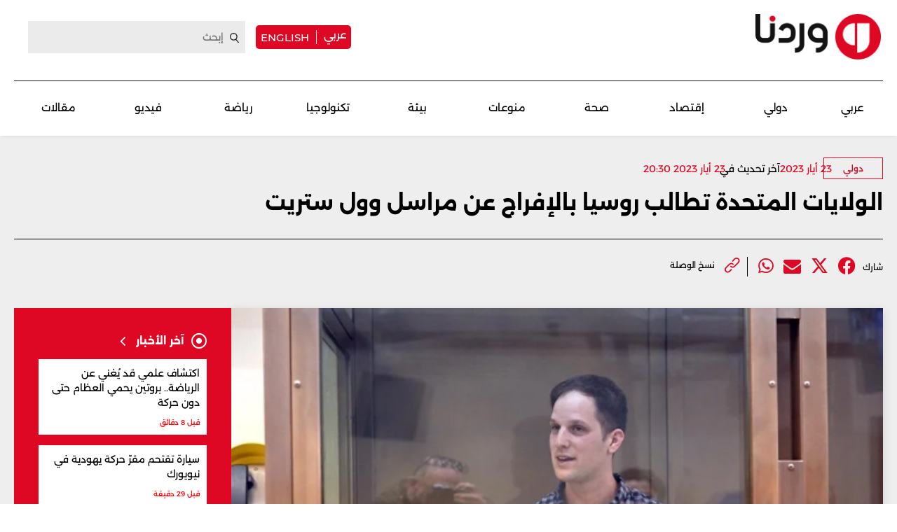

--- FILE ---
content_type: text/html; charset=UTF-8
request_url: https://waradana.com/article/29516-%D8%B1%D9%88%D8%B3%D9%8A%D8%A7-%D8%AA%D9%85%D8%AF%D8%AF-%D8%A7%D8%AD%D8%AA%D8%AC%D8%A7%D8%B2-%D9%85%D8%B1%D8%A7%D8%B3%D9%84-%D9%88%D9%88%D9%84-%D8%B3%D8%AA%D8%B1%D9%8A%D8%AA-3-%D8%A3%D8%B4%D9%87%D8%B1
body_size: 10574
content:
<!DOCTYPE html> <html lang="ar"> <head> <meta http-equiv="Content-Type" content="text/html; charset=utf-8" /> <meta name="viewport" content="initial-scale=1"> <link rel="shortcut icon" href="https://waradana.com/favicon.png?2" type="image/x-icon" /> <link rel="icon" href="https://waradana.com/favicon.png?2" type="image/x-icon" /> <link rel="apple-touch-icon" sizes="57x57" href="https://waradana.com/assets/images/apple-touch-57.png?1" /> <link rel="apple-touch-icon" sizes="72x72" href="https://waradana.com/assets/images/apple-touch-72.png?1" /> <link rel="apple-touch-icon" sizes="114x114" href="https://waradana.com/assets/images/apple-touch-114.png?1" /> <title>الولايات المتحدة تطالب روسيا بالإفراج عن مراسل وول ستريت | وردنا</title> <meta name='viewport' content='initial-scale=1'> <meta name="title" content="الولايات المتحدة تطالب روسيا بالإفراج عن مراسل وول ستريت وردنا -" /> <meta name="description" content="طالبت الولايات المتحدة بالإفراج الفوري عن مراسل صحيفة وول ستريت جورنال إيفان جيرشكوفيتش بعد سعي أجهزة الأمن الروسية لتمديد احتجازه.وقال المتحدث باسم الأمن القومي في البيت الأبيض جون كيربي، لشبكة... وردنا -" /> <meta property="og:title" content="الولايات المتحدة تطالب روسيا بالإفراج عن مراسل وول ستريت | وردنا" /> <meta property="og:description" content="طالبت الولايات المتحدة بالإفراج الفوري عن مراسل صحيفة وول ستريت جورنال إيفان جيرشكوفيتش بعد سعي أجهزة الأمن الروسية لتمديد احتجازه.وقال المتحدث باسم الأمن القومي في البيت الأبيض جون كيربي، لشبكة..." /> <meta property="og:type" content="article" /> <meta property="og:url" content="https://waradana.com/article/29516-%D8%B1%D9%88%D8%B3%D9%8A%D8%A7-%D8%AA%D9%85%D8%AF%D8%AF-%D8%A7%D8%AD%D8%AA%D8%AC%D8%A7%D8%B2-%D9%85%D8%B1%D8%A7%D8%B3%D9%84-%D9%88%D9%88%D9%84-%D8%B3%D8%AA%D8%B1%D9%8A%D8%AA-3-%D8%A3%D8%B4%D9%87%D8%B1" /> <link rel="canonical" href="https://waradana.com/article/29516-%D8%B1%D9%88%D8%B3%D9%8A%D8%A7-%D8%AA%D9%85%D8%AF%D8%AF-%D8%A7%D8%AD%D8%AA%D8%AC%D8%A7%D8%B2-%D9%85%D8%B1%D8%A7%D8%B3%D9%84-%D9%88%D9%88%D9%84-%D8%B3%D8%AA%D8%B1%D9%8A%D8%AA-3-%D8%A3%D8%B4%D9%87%D8%B1" /> <meta property="og:image" content="https://s.waradana.com/storage/attachments/30/Screenshot2023-05-23171921_927869.png/r/1200/Screenshot2023-05-23171921_927869.png" /> <meta property="og:site_name" content="وردنا" /> <meta property="article:published_time" content="2023-05-23 19:25:06" /> <meta property="article:section" content="articles" /> <meta name="twitter:card" content="summary_large_image" /> <meta name="twitter:site" content="@NewsWaradana" /> <meta name="twitter:title" content="الولايات المتحدة تطالب روسيا بالإفراج عن مراسل وول ستريت | وردنا" /> <meta name="twitter:description" content="طالبت الولايات المتحدة بالإفراج الفوري عن مراسل صحيفة وول ستريت جورنال إيفان جيرشكوفيتش بعد سعي أجهزة الأمن الروسية لتمديد احتجازه.وقال المتحدث باسم الأمن القومي في البيت الأبيض جون كيربي، لشبكة..." /> <meta name="twitter:image" content="https://s.waradana.com/storage/attachments/30/Screenshot2023-05-23171921_927869.png/r/1200/Screenshot2023-05-23171921_927869.png" /> <link rel="image_src" href="https://s.waradana.com/storage/attachments/30/Screenshot2023-05-23171921_927869.png/r/1200/Screenshot2023-05-23171921_927869.png" /> <link rel="preload" as="image" href="https://s.waradana.com/storage/attachments/30/Screenshot2023-05-23171921_927869.png/r/400/Screenshot2023-05-23171921_927869.png" imagesrcset="https://s.waradana.com/storage/attachments/30/Screenshot2023-05-23171921_927869.png/r/400/Screenshot2023-05-23171921_927869.png 400w,https://s.waradana.com/storage/attachments/30/Screenshot2023-05-23171921_927869.png/r/640/Screenshot2023-05-23171921_927869.png 640w,https://s.waradana.com/storage/attachments/30/Screenshot2023-05-23171921_927869.png/r/800/Screenshot2023-05-23171921_927869.png 800w,https://s.waradana.com/storage/attachments/30/Screenshot2023-05-23171921_927869.png/r/1200/Screenshot2023-05-23171921_927869.png 1200w" imagesizes="(max-width: 400px) 84vw,(max-width: 640px) 90vw,(max-width: 800px) 90vw,(max-width: 1200px) 72vw,1200px"> <script type="application/ld+json">
    {
      "@context": "http://schema.org",
      "@type": "Article",
      "headline": "الولايات المتحدة تطالب روسيا بالإفراج عن مراسل وول ستريت",
      "name": "الولايات المتحدة تطالب روسيا بالإفراج عن مراسل وول ستريت",
      "isAccessibleForFree": true,
      "mainEntityOfPage": {
          "@type": "WebPage",
          "@id": "https://waradana.com/article/29516-%D8%B1%D9%88%D8%B3%D9%8A%D8%A7-%D8%AA%D9%85%D8%AF%D8%AF-%D8%A7%D8%AD%D8%AA%D8%AC%D8%A7%D8%B2-%D9%85%D8%B1%D8%A7%D8%B3%D9%84-%D9%88%D9%88%D9%84-%D8%B3%D8%AA%D8%B1%D9%8A%D8%AA-3-%D8%A3%D8%B4%D9%87%D8%B1"
      },

      "description": "طالبت الولايات المتحدة بالإفراج الفوري عن مراسل صحيفة وول ستريت جورنال إيفان جيرشكوفيتش بعد سعي أجهزة الأمن الروسية لتمديد احتجازه.وقال المتحدث باسم الأمن القومي في البيت الأبيض جون كيربي، لشبكة...",
      "datePublished": "2023-05-23 20:30:06",
      "dateModified": "2023-05-23",
      "author": "waradana",
      "publisher": {
       "@type": "Organization",
       "name": "waradana.com",
       "url": "https://waradana.com/",
       "logo": {
           "@type": "imageObject",
           "url": "https://waradana.com/assets/images/main-logo.png"
           }
       },
      "image": [
      "https://s.waradana.com/storage/attachments/30/Screenshot2023-05-23171921_927869.png/r/800/Screenshot2023-05-23171921_927869.png"      ]
    }
</script> <script type="application/ld+json">
    {
      "@context": "https://schema.org/",
      "@type": "BreadcrumbList",
      "itemListElement": [{
        "@type": "ListItem",
        "position": 1,
        "name": "وردنا",
        "item": "https://waradana.com/"  
      },{
        "@type": "ListItem",
        "position": 2,
        "name": "الولايات المتحدة تطالب روسيا بالإفراج عن مراسل وول ستريت",
        "item": "https://waradana.com/article/29516-%D8%B1%D9%88%D8%B3%D9%8A%D8%A7-%D8%AA%D9%85%D8%AF%D8%AF-%D8%A7%D8%AD%D8%AA%D8%AC%D8%A7%D8%B2-%D9%85%D8%B1%D8%A7%D8%B3%D9%84-%D9%88%D9%88%D9%84-%D8%B3%D8%AA%D8%B1%D9%8A%D8%AA-3-%D8%A3%D8%B4%D9%87%D8%B1"  
      }]
    }
</script> <script id="cognativex-metadata" type="text/cognativex">
  {
  "type": "article",
  "postid": "29516",
  "title": "الولايات المتحدة تطالب روسيا بالإفراج عن مراسل وول ستريت",
  "url": "https://waradana.com/article/29516-%D8%B1%D9%88%D8%B3%D9%8A%D8%A7-%D8%AA%D9%85%D8%AF%D8%AF-%D8%A7%D8%AD%D8%AA%D8%AC%D8%A7%D8%B2-%D9%85%D8%B1%D8%A7%D8%B3%D9%84-%D9%88%D9%88%D9%84-%D8%B3%D8%AA%D8%B1%D9%8A%D8%AA-3-%D8%A3%D8%B4%D9%87%D8%B1",
  "keywords": "",
  "thumbnail": "https://s.waradana.com/storage/attachments/30/Screenshot2023-05-23171921_927869.png/r/800/Screenshot2023-05-23171921_927869.png",
  "video_duration": 0,
  "word_count": 468,
  "lang": "ar",
  "published_time": "2023-05-23 20:30:06",
  "last_updated": "2023-05-23",
  "description": "طالبت الولايات المتحدة بالإفراج الفوري عن مراسل صحيفة وول ستريت جورنال إيفان جيرشكوفيتش بعد سعي أجهزة الأمن الروسية لتمديد احتجازه.وقال المتحدث باسم الأمن القومي في البيت الأبيض جون كيربي، لشبكة...",
  "author": "وردنا",
  "classes":[],
  "html":"",
  "lite_url" : ""
  }
  </script> <meta property="fb:app_id" content="278750408385622"/> <link rel="preload" href="https://waradana.com/assets/fonts/Alexandria/Alexandria-Bold.woff2" as="font" type="font/woff2" crossorigin> <link rel="preload" href="https://waradana.com/assets/fonts/Alexandria/Alexandria-Light.woff2" as="font" type="font/woff2" crossorigin> <link rel="preload" href="https://waradana.com/assets/fonts/Alexandria/Alexandria-Medium.woff2" as="font" type="font/woff2" crossorigin> <link rel="preload" href="https://waradana.com/assets/fonts/Alexandria/Alexandria-Regular.woff2" as="font" type="font/woff2" crossorigin> <link rel="preload" href="https://cdnjs.cloudflare.com/ajax/libs/font-awesome/6.4.2/webfonts/fa-brands-400.woff2" as="font" type="font/woff2" crossorigin> <link rel="preload" href="https://cdnjs.cloudflare.com/ajax/libs/font-awesome/6.4.2/css/all.min.css" as="style" onload="this.onload=null;this.rel='stylesheet'" integrity="sha512-z3gLpd7yknf1YoNbCzqRKc4qyor8gaKU1qmn+CShxbuBusANI9QpRohGBreCFkKxLhei6S9CQXFEbbKuqLg0DA==" crossorigin="anonymous" referrerpolicy="no-referrer"> <link rel="preload" href="https://waradana.com/assets/css/combined.css?2" as="style" onload="this.onload=null;this.rel='stylesheet'"> <link rel="preload" href="https://waradana.com/assets/js/jquery-1.11.2.min.js" as="script"> <link rel="preload" href="https://waradana.com/assets/js/combined.min.js?1" as="script"> <link rel="preload" href="https://waradana.com/assets/js/main.js?74" as="script" type="text/javascript"> <link rel="stylesheet" type="text/css" href="https://waradana.com/assets/css/main.css?237" /> <script>
            const loadScript = src => {
                return new Promise((resolve, reject) => {
                    const script = document.createElement('script')
                    script.type = 'text/javascript'
                    script.onload = resolve
                    script.onerror = reject
                    script.src = src
                    document.head.append(script)
                })
            }
        /*
        var waitForJQueryAds = setInterval(function () {
            if (typeof $ != 'undefined') {
                clearInterval(waitForJQueryAds);
                $(document).ready(function() {
                    $('.advertisement:visible').each(function(){
                            var adunitId = adUnitSearchAndReplace($(this).data('adunit'));
                            if(adunitId != 'undefined') {
                                $(this).attr('id', adunitId);
                            }

                    });
                });
            }
        }, 10);
        */
        </script> <script type="text/javascript">
            var _paq = _paq || [];
                            _paq.push(['trackPageView', document.title, { dimension1: '5', dimension2: '', dimension3: '0', dimension4: '1' }]);
                        _paq.push(['enableLinkTracking']);
            _paq.push(['enableHeartBeatTimer']);
            (function() {
                var u="https://analytics-cms.whitebeard.me/";
                _paq.push(['setTrackerUrl', u+'js/']);
                _paq.push(['setSiteId', '32']);
                var d=document, g=d.createElement('script'), s=d.getElementsByTagName('script')[0];
                g.type='text/javascript'; g.async=true; g.defer=true; g.src=u+'js/'; s.parentNode.insertBefore(g,s);
            })();
        </script> <script async src="https://www.googletagmanager.com/gtag/js?id=G-8ZS531LBS2"></script> <script>
                window.dataLayer = window.dataLayer || [];
                function gtag(){dataLayer.push(arguments);}
                gtag('js', new Date());
                gtag('config', 'G-8ZS531LBS2');
            </script> <script async defer src="https://securepubads.g.doubleclick.net/tag/js/gpt.js"></script> <script>
      window.googletag = window.googletag || { cmd: []};

      var waitForJQueryAds = setInterval(function () {
        if (typeof $ != 'undefined') {
            clearInterval(waitForJQueryAds);
            $(document).ready(function() {
                googletag.cmd.push(function() {
                    $('.advertisement:visible').each(function(){
                      var ad_unit = $(this).data('adunit');
                      var dimension = $(this).data('dimension');
                      var ad_id = $(this).attr('id');
                      googletag.defineSlot(ad_unit, dimension, ad_id).addService(googletag.pubads());
                    });

                    googletag.pubads().enableSingleRequest();
                    googletag.pubads().collapseEmptyDivs();
                    googletag.pubads().enableVideoAds();
                    googletag.enableServices();
                });

                googletag.cmd.push(function() {
                    $('.advertisement:visible').each(function(){
                        googletag.display($(this).attr('id'));
                        $(this).attr('data-loaded', '1');
                    });
                });
            });
        }
      }, 10);
    </script> <script type="text/javascript" data-cfasync="false">
                if (window.innerWidth > 960) {
                    var foxpush_account_id = '21795300705';
                    var foxpush_child_id = '31930164';
                    var foxpush_unit_name  = 'monetization_system/22956203796';
                    (function(){
                    var foxvideoscript = document.createElement('script');
                    foxvideoscript.src = 'https://www.foxpush.com/programmatic_video/foxpush_videosdk.min.js';
                    foxvideoscript.type = 'text/javascript';
                    foxvideoscript.async = 'true';
                    var fox_v = document.getElementsByTagName('script')[0];
                    fox_v.parentNode.insertBefore(foxvideoscript, fox_v);})();
                }
            </script> <div id="foxpush_display_1000498"></div> <script async src="https://native-cdn.foxpush.io/foxpush-bidder.js"></script> <script type="text/javascript">
                if (window.innerWidth > 960) {
                  window._foxpushads = window._foxpushads || {units: []};
                  _foxpushads.units.push(
                  function()
                  {
                      const FoxPushAdUnit =
                      {
                          excludedCountries:_foxpushads.setExcludedCountries(['N/A']),
                          type:_foxpushads.setSticky(true),
                          postion:_foxpushads.setStickyPostion('left',100),
                          unit:_foxpushads.setUnit('1000498','display',[300,250]),
                          element:_foxpushads.setHolder('foxpush_display_1000498'),
                          sspId:_foxpushads.setSSPID('ssp_display/22955587454'),
                          MCMId:_foxpushads.setMCMID('31930164'),
                      }
                      _foxpushads.serve(FoxPushAdUnit);
                  });
                }
            </script> <script async src="https://pagead2.googlesyndication.com/pagead/js/adsbygoogle.js?client=ca-pub-3851471919120588" crossorigin="anonymous"></script> </head> <body class="ar"> <script type="text/javascript">
        loadScript('https://waradana.com/assets/js/jquery-1.11.2.min.js')
        .then(() => loadScript('https://waradana.com/assets/js/combined.min.js?1'))
        .then(() => loadScript('https://waradana.com/assets/js/main.js?73'))
      </script> <div id="site"> <header> <section class="main"> <div class="container"> <div class="user-actions"> <a href="/" title="Waradana"><img src="/assets/images/waradana_header.png" alt="Waradana Header"></a> <div class="social links"> <div class="switch-language"> <a href="/" class="arabic-btn">عربي</a> <a href="/english" class="english-btn">english</a> </div> <form action="/search" method="get"> <input type="text" name="q" placeholder="إبحث"> <a href="#" class="submit" title="Search"></a> <i class="fa fa-angle-left submit" aria-hidden="true"></i> </form> </div> </div> <div class="menu-toggle mobile"> <a href="#" title="Menu"><img src="/assets/images/togglemenu.png" alt="Toggle Menu"></a> </div> <div class="switch-language mobile"> <a href="/" class="arabic-btn">عربي</a> <a href="/english" class="english-btn">english</a> </div> <div class="main-menu"> <a href="/" title="Waradana"><img src="/assets/images/waradana_header.png" alt="Waradana Header"></a> <div class="leaderboard_top desktop"></div> <nav class="menu desktop"> <ul> <li class=""><a href="/category/3-عربي" class="">عربي</a></li> <li class=""><a href="/category/5-دولي" class="">دولي</a></li> <li class=""><a href="/category/7-إقتصاد" class="">إقتصاد</a></li> <li class=""><a href="/category/14-صحة" class="">صحة</a></li> <li class=""><a href="/category/8-منوعات" class="">منوعات</a></li> <li class=""><a href="/category/20-بيئة" class="">بيئة</a></li> <li class=""><a href="/category/10-تكنولوجيا" class="">تكنولوجيا </a></li> <li class=""><a href="/category/9-رياضة" class="">رياضة</a></li> <li class=""><a href="/category/18-فيديو" class="">فيديو </a></li> <li class=""><a href="/category/17-مقالات" class="">مقالات</a></li> </ul> </nav> </div> </div> </section> <div class="fullNavMenu mobile hidden"> <div class="menuHeader"> <a class="mobileMenuClose" href="#" title="Menu Close"><img src="/assets/images/closeMenu.png" class="close-icon" alt="Close Menu"></a> <a href="/" title="Waradana"><img src="/assets/images/waradana_header.png" alt="Waradana Header"></a> <div class="search"> <form method="get" action="/search"> <input type="text" name="q" placeholder="ابحث" /> <a class="submit" href="#" title="Search"><i class="fa fa-search" aria-hidden="true"></i></a> </form> </div> </div> <div class="menuMove"> <div class="mobileSitemap mobile"> <ul class="cats"> <li class="alexandria-regular font18"><a href="/category/3-عربي">عربي</a></li> <li class="alexandria-regular font18"><a href="/category/5-دولي">دولي</a></li> <li class="alexandria-regular font18"><a href="/category/7-إقتصاد">إقتصاد</a></li> <li class="alexandria-regular font18"><a href="/category/14-صحة">صحة</a></li> <li class="alexandria-regular font18"><a href="/category/8-منوعات">منوعات</a></li> <li class="alexandria-regular font18"><a href="/category/20-بيئة">بيئة</a></li> <li class="alexandria-regular font18"><a href="/category/10-تكنولوجيا">تكنولوجيا</a></li> <li class="alexandria-regular font18"><a href="/category/9-رياضة">رياضة</a></li> <li class="alexandria-regular font18"><a href="/category/18-فيديو">فيديو</a></li> <li class="alexandria-regular font18"><a href="/category/17-مقالات">مقالات</a></li> </ul> </div> <nav class="social mobile "> <ul> <li><span class="alexandria-regular font13">تابعونا على</span></li> <li class="instagram"><a href="https://www.instagram.com/waradananews/" target="_blank" title="Follow us on Instagram"><i class="fa-brands fa-instagram" aria-hidden="true"></i></a></li> <li class="facebook"><a href="https://www.facebook.com/newswaradana" target="_blank" title="Follow us on Facebook"><i class="fa-brands  fa-facebook" aria-hidden="true"></i></a></li> <li class="twitter"><a href="https://twitter.com/NewsWaradana" target="_blank" title="Follow us on Twitter"><i class="fa-brands fa-x-twitter"></i></a></li> <li class="youtube"><a href="https://www.youtube.com/@waradananews" target="_blank" title="Youtube" class="youtube-icon"><i class="fa-brands  fa-youtube" aria-hidden="true"></i></a></li> <li class="whatsapp"><a href="https://www.whatsapp.com/channel/0029VaDJZShCXC3HUbSPKD3Y" target="_blank" title="WhatsApp" class="whatsapp-icon"><i class="fa-brands  fa-whatsapp" aria-hidden="true"></i></a></li> <li><a href="https://www.threads.net/@waradananews" target="_blank" title="Threads" class="threads-icon"><i class="fa-brands fa-threads"></i></a></li> <li><a href="https://www.tiktok.com/@newswaradana" target="_blank" title="Tiktok" class="tiktok-icon"><i class="fa-brands  fa-tiktok" aria-hidden="true"></i></a></li> <li><a href="https://news.google.com/publications/CAAqBwgKMJKMiwswxMnqAg?ceid=LB:ar&oc=3" target="_blank" title="Google"><i class="fa-brands fa-google"></i></a></li> <li><a href="https://t.me/waradananews" target="_blank" title="Telegram"><i class="fa-brands fa-telegram"></i></a></li> </ul> </nav> </div> </div> </header> <section class="page"> <div id="Ad-Leaderboard" class="advertisement leaderboard responsive header-leaderboard desktop tmp-lb" data-adunit="/31930164/waradana.com/Waradana_Arabic_LeaderBoard" data-dimension="[[728, 90], [970, 250]]"></div> <div id="div-gpt-ad-1740128976703-0" class="advertisement leaderboard responsive header-leaderboard mobile tmp-lb" data-adunit="/31930164/Waradana_Home_TOP_Mob_LeaderBoard" data-dimension="[320, 50]"></div> <div class="wrapper"> <div class="article-page" data-url="https://waradana.com/article/29516-%D8%B1%D9%88%D8%B3%D9%8A%D8%A7-%D8%AA%D9%85%D8%AF%D8%AF-%D8%A7%D8%AD%D8%AA%D8%AC%D8%A7%D8%B2-%D9%85%D8%B1%D8%A7%D8%B3%D9%84-%D9%88%D9%88%D9%84-%D8%B3%D8%AA%D8%B1%D9%8A%D8%AA-3-%D8%A3%D8%B4%D9%87%D8%B1" data-title="الولايات المتحدة تطالب روسيا بالإفراج عن مراسل وول ستريت" data-category="5" data-type="1" data-parent=""> <div class="container"> <div class="main-column"> <article class="main"> <div class="article-details"> <div class="category"> <a href="/category/5-دولي" class="alexandria-medium font12 categories">دولي</a> <time class="alexandria-regular font14 firstpublished">
                                23 أيار 2023</time> <span class="alexandria-regular font14">آخر تحديث في&nbsp;</span> <time class="alexandria-regular font14"> 23 أيار 2023
                                20:30</time> </div> <time class="alexandria-regular font14 firstpublished mobile">
                            23 أيار 2023</time> <span class="alexandria-regular mobile last-update font14">آخر تحديث في&nbsp;</span> <time class="alexandria-regular mobile font14"> 23 أيار 2023
                            20:30</time> <h1 class="alexandria-bold font30   mb  ">الولايات المتحدة تطالب روسيا بالإفراج عن مراسل وول ستريت
                        </h1> </div> <div class="social-links"> <span class="alexandria-regular font12">شارك</span> <ul class="social_share" data-url="https://waradana.com/article/29516-%D8%B1%D9%88%D8%B3%D9%8A%D8%A7-%D8%AA%D9%85%D8%AF%D8%AF-%D8%A7%D8%AD%D8%AA%D8%AC%D8%A7%D8%B2-%D9%85%D8%B1%D8%A7%D8%B3%D9%84-%D9%88%D9%88%D9%84-%D8%B3%D8%AA%D8%B1%D9%8A%D8%AA-3-%D8%A3%D8%B4%D9%87%D8%B1"> <li> <a class="facebook_icon" title="Facebook" target="_blank" data-shorturl="https://waradana.com/article/29516" onclick="var sTop = window.screen.height/2-(218); var sLeft = window.screen.width/2-(313);window.open(this.href,'sharer','toolbar=0,status=0,width=626,height=256,top='+sTop+',left='+sLeft);return false;" href="https://www.facebook.com/sharer.php?u=https://waradana.com/article/29516"><span class="fbShares desktop"></span><i class="fa-brands fa-facebook"></i></a> </li> <li> <a class="twitter_icon" title="Twitter" href="https://www.twitter.com/intent/tweet?url=https://waradana.com/article/29516&via=NewsWaradana&text=الولايات المتحدة تطالب روسيا بالإفراج عن مراسل وول ستريت" data-count="none" data-size="large" data-url="https://waradana.com/article/29516" data-via="waradana" data-lang="en" onclick="var sTop = window.screen.height/2-(218); var sLeft = window.screen.width/2-(313);window.open(this.href,'sharer','toolbar=0,status=0,width=626,height=256,top='+sTop+',left='+sLeft);return false;"><i class="fa-brands fa-x-twitter"></i></a> </li> <li class="mail"> <a href="mailto:?subject=الولايات المتحدة تطالب روسيا بالإفراج عن مراسل وول ستريت&body=https://waradana.com/article/29516"><i class="fa fa-envelope"></i></a> </li> <li class="whatsapp"> <a href="https://api.whatsapp.com/send?text=الولايات المتحدة تطالب روسيا بالإفراج عن مراسل وول ستريت%20-%20https://waradana.com/article/29516" class="whatsapp" target="_blank"><i class="fa-brands fa-whatsapp"></i></a> </li> </ul> <ul class="attachment"> <li> <a href="" id="copy-link"> <img src="/assets/images/attach_icon.png" width="22" height="22" alt=""> <span class="alexandria-regular font12">نسخ الوصلة</span> </a> </li> </ul> </div> </article> </div> <div class="row"> <div id="Ad-Mid-Leaderboard" class="advertisement leaderboard desktop" data-adunit="/31930164/waradana.com/Waradana_Arabic_MID_LeaderBoard" data-dimension="[[728, 90], [970, 250]]"></div> <div id="Ad-Mid-Leaderboard" class="advertisement leaderboard mobile" data-adunit="/31930164/waradana.com/Waradana_Arabic_MID_Mob_LeaderBoard" data-dimension="[320, 50]"></div> <div class="right_col"> <img class="article-main-image"width="589"height="312" src="https://s.waradana.com/storage/attachments/30/Screenshot2023-05-23171921_927869.png/r/400/Screenshot2023-05-23171921_927869.png" srcset="https://s.waradana.com/storage/attachments/30/Screenshot2023-05-23171921_927869.png/r/400/Screenshot2023-05-23171921_927869.png 400w,
                                https://s.waradana.com/storage/attachments/30/Screenshot2023-05-23171921_927869.png/r/640/Screenshot2023-05-23171921_927869.png 640w,
                                https://s.waradana.com/storage/attachments/30/Screenshot2023-05-23171921_927869.png/r/800/Screenshot2023-05-23171921_927869.png 800w,
                                https://s.waradana.com/storage/attachments/30/Screenshot2023-05-23171921_927869.png/r/1200/Screenshot2023-05-23171921_927869.png 1200w" sizes="(max-width: 400px) 84vw,
                                (max-width: 640px) 90vw,
                                (max-width: 800px) 90vw,
                                (max-width: 1200px) 72vw,
                                1200px" decoding="async" loading="eager" fetchpriority="high" alt="الولايات المتحدة تطالب روسيا بالإفراج عن مراسل وول ستريت" style="max-width: 100%; height: auto;"> <p class="main-image-caption">مراسل صحيفة وول ستريت جورنال إيفان جيرشكوفيتش</p> <div class="container"> <div class="article-text-container"> <p>طالبت الولايات المتحدة بالإفراج الفوري عن مراسل صحيفة وول ستريت جورنال إيفان جيرشكوفيتش بعد سعي أجهزة الأمن الروسية لتمديد احتجازه.</p><p>وقال المتحدث باسم الأمن القومي في البيت الأبيض جون كيربي، لشبكة "سي.إن.إن" إنه "ما كان يجب احتجازه أصلا. الصحافة ليست جريمة. يجب الإفراج عنه على الفور.. ما زلنا نعمل بغاية الجد حتى نرى مدى قدرتنا على إعادته إلى الوطن مع عائلته".</p><p>وذكرت وكالة الإعلام الروسية نقلا عن محكمة روسية أنه تم في موسكو، اليوم الثلاثاء، <a href="https://waradana.com/search?q=%D9%85%D8%B1%D8%A7%D8%B3%D9%84+%D9%88%D9%88%D9%84+%D8%B3%D8%AA%D8%B1%D9%8A%D8%AA" target="_blank" style="background-color: rgb(255, 255, 255);">تمديد الحبس الاحتياطي لمراسل صحيفة وول ستريت</a>، الذي اعتقلته السلطات الروسية في آذار/مارس بتهمة التجسس، حتى 30 آب/أغسطس.<br></p><p>و<a href="https://waradana.com/article/25625-%D8%B1%D9%88%D8%B3%D9%8A%D8%A7-%D8%AA%D8%AA%D8%AC%D8%A7%D9%87%D9%84-%D9%85%D8%B7%D8%A7%D9%84%D8%A8-%D8%A5%D8%B9%D9%84%D8%A7%D9%85%D9%8A%D8%A9-%D8%A8%D8%A7%D9%84%D8%A5%D9%81%D8%B1%D8%A7%D8%AC-%D8%B9%D9%86-%D8%A7%D9%84%D8%B5%D8%AD%D8%A7%D9%81%D9%8A-%D8%A7%D9%84%D9%85%D8%B9%D8%AA%D9%82%D9%84" target="_blank">كان جهاز الأمن الاتحادي الروسي (إف.إس.بي) قد ألقى القبض على الأميركي جيرشكوفيتش</a> في مدينة يكاترينبرغ، ووُجهت له تهم قد تصل عقوبتها إلى السجن لمدة 20 عاما في حال ثبوتها. واتُهم بجمع معلومات مصنفة على أنها من أسرار الدولة عن مجمع عسكري.</p><p>وأُودع جيرشكوفيتش الحبس الاحتياطي حتى 29 أيار/مايو لأول مرة قبل تمديد المدة ثلاثة أشهر أخرى.</p><p>وكتب صحافي يعمل لدى شبكة (سي.إن.إن) الإخبارية الأميركية على "تويتر" قائلا إن والدي جيرشكوفيتش كانا في <a href="https://waradana.com/article/26633-%D9%85%D8%AD%D9%83%D9%85%D8%A9-%D8%B1%D9%88%D8%B3%D9%8A%D8%A9-%D8%AA%D8%B1%D9%81%D8%B6-%D8%B7%D8%B9%D9%86%D8%A7-%D8%B9%D9%84%D9%89-%D9%82%D8%B1%D8%A7%D8%B1-%D8%A5%D8%AD%D8%AA%D8%AC%D8%A7%D8%B2-%D9%85%D8%B1%D8%A7%D8%B3%D9%84-%D8%B5%D8%AD%D9%8A%D9%81%D8%A9-%D9%88%D9%88%D9%84-%D8%B3%D8%AA%D8%B1%D9%8A%D8%AA-%D8%AC%D9%88%D8%B1%D9%86%D8%A7%D9%84" target="_blank">محكمة ليفورتوفو في موسكو</a> لحضور جلسة الاستماع.</p><div class="relatedArticles"><div class="item" data-articleid="134781"><a href="https://waradana.com/english/article/134781-united-states-demands-russia-release-wall-street-journalist"><figure><img src="https://s.waradana.com/storage/attachments/135/Screenshot2023-05-23171921_927869_696612.png/r/400/Screenshot2023-05-23171921_927869_696612.png" loading="lazy" alt="United States Demands Russia Release Wall Street Journalist" /></figure><p>United States Demands Russia Release Wall Street Journalist</p></a></div></div> <span class="alexandria-bold font17 article-source">رويترز</span> <div class="social-links"> <h2 class="alexandria-medium font16">تابعونا على مواقع التواصل الإجتماعي</h2> <ul> <li> <a href="https://www.instagram.com/waradananews/" target="_blank" title="Instagram" class="instagram-icon"><i class="fa-brands fa-instagram"></i></a> <a href="https://www.facebook.com/newswaradana" class="facebook" target="_blank" title="Facebook" class="facebook-icon"><i class="fa-brands fa-facebook"></i></a> <a href="https://twitter.com/NewsWaradana" target="_blank" title="Twitter" class="twitter-icon"><i class="fa-brands fa-x-twitter"></i></a> <a href="https://www.youtube.com/@waradananews" target="_blank" title="Youtube" class="youtube-icon"><i class="fa-brands fa-youtube" aria-hidden="true"></i></a> <a href="https://www.whatsapp.com/channel/0029VaDJZShCXC3HUbSPKD3Y" target="_blank" title="WhatsApp" class="whatsapp-icon"><i class="fa-brands fa-whatsapp" aria-hidden="true"></i></a> <a href="https://www.threads.net/@waradananews" target="_blank" title="Threads" class="threads-icon" style="margin: 0 15px 0 0;"><i class="fa-brands fa-threads"></i></a> <a href="https://www.tiktok.com/@newswaradana" target="_blank" title="Tiktok" class="tiktok-icon" style="margin: 0 15px 0 0;"><i class="fa-brands fa-tiktok" aria-hidden="true"></i></a> <a href="https://news.google.com/publications/CAAqBwgKMJKMiwswxMnqAg?ceid=LB:ar&oc=3" target="_blank" title="Google" style="margin: 0 15px 0 0;"><i class="fa-brands fa-google"></i></a> <a href="https://t.me/waradananews" target="_blank" title="Telegram" style="margin: 0 15px 0 0;"><i class="fa-brands fa-telegram"></i></a> </li> </ul> </div> <div class="related-articles"> <h2 class="alexandria-bold font22">مقالات ذات صلة</h2> <div class="main-column"> <article class="article-3"> <a href="https://waradana.com/english/article/134781-united-states-demands-russia-release-wall-street-journalist" > <figure style="background-image: url('https://s.waradana.com/storage/attachments/135/Screenshot2023-05-23171921_927869_696612.png/r/400/Screenshot2023-05-23171921_927869_696612.png'); background-size: cover; height: 135px;"> </figure> <div class="info"> <h3 class="alexandria-regular font16">United States Demands Russia Release Wall Street Journalist</h2> <span class="alexandria-medium font10">
                                                         8 تشرين الأول 2024</span> </div> </a> </article> </div> </div> </div> <ul class="keywords"> <li><a href="/keywords/1017-أميركا">أميركا</a> </li> <li><a href="/keywords/4181-وول-ستريت">وول ستريت</a> </li> <li><a href="/keywords/7724-مراسل">مراسل</a> </li> </div> </div> <div class="left_col"> <div class="latest-news"> <div class="latest-news-title"> <i class="fa-regular fa-circle-dot"></i> <h2 class="alexandria-bold font16">آخر الأخبار</h2> <i class="fa fa-angle-left"></i> </div> <div class="mobile-slider"> <div class="news"> <a href="https://waradana.com/article/249633-%D8%A7%D9%83%D8%AA%D8%B4%D8%A7%D9%81-%D8%B9%D9%84%D9%85%D9%8A-%D9%82%D8%AF-%D9%8A%D8%BA%D9%86%D9%8A-%D8%B9%D9%86-%D8%A7%D9%84%D8%B1%D9%8A%D8%A7%D8%B6%D8%A9-%D8%A8%D8%B1%D9%88%D8%AA%D9%8A%D9%86-%D9%8A%D8%AD%D9%85%D9%8A-%D8%A7%D9%84%D8%B9%D8%B8%D8%A7%D9%85-%D8%AD%D8%AA%D9%89-%D8%AF%D9%88%D9%86-%D8%AD%D8%B1%D9%83%D8%A9" > <h3 class="alexandria-regular font14">اكتشاف علمي قد يُغني عن الرياضة.. بروتين يحمي العظام حتى دون حركة</h3> <h4 class="alexandria-medium font10">قبل 8 دقائق</h4> </a> </div> <div class="news"> <a href="https://waradana.com/article/249632-%D8%B3%D9%8A%D8%A7%D8%B1%D8%A9-%D8%AA%D9%82%D8%AA%D8%AD%D9%85-%D9%85%D9%82%D8%B1-%D8%AD%D8%B1%D9%83%D8%A9-%D9%8A%D9%87%D9%88%D8%AF%D9%8A%D8%A9-%D9%81%D9%8A-%D9%86%D9%8A%D9%88%D9%8A%D9%88%D8%B1%D9%83" > <h3 class="alexandria-regular font14">سيارة تقتحم مقرّ حركة يهودية في نيويورك</h3> <h4 class="alexandria-medium font10">قبل 29 دقيقة</h4> </a> </div> <div class="news"> <a href="https://waradana.com/article/249631-%D9%81%D9%88%D9%84%D9%87%D8%A7%D9%85-%D9%8A%D9%82%D8%AA%D8%B1%D8%A8-%D9%85%D9%86-%D8%A7%D9%84%D8%AA%D8%B9%D8%A7%D9%82%D8%AF-%D9%85%D8%B9-%D8%AC%D9%86%D8%A7%D8%AD-%D9%85%D8%A7%D9%86%D8%B4%D8%B3%D8%AA%D8%B1-%D8%B3%D9%8A%D8%AA%D9%8A" > <h3 class="alexandria-regular font14">فولهام يقترب من التعاقد مع جناح مانشستر سيتي</h3> <h4 class="alexandria-medium font10">قبل 37 دقيقة</h4> </a> </div> <div class="news"> <a href="https://waradana.com/article/249629-%D8%A8%D8%B9%D8%AF%D8%AF-113-%D9%85%D9%84%D9%8A%D9%88%D9%86-%D8%B3%D9%8A%D8%A7%D8%B1%D8%A9-%D8%AA%D9%88%D9%8A%D9%88%D8%AA%D8%A7-%D8%AA%D8%AD%D8%AA%D9%81%D8%B8-%D8%A8%D9%84%D9%82%D8%A8-%D8%A7%D9%84%D8%A3%D9%83%D8%AB%D8%B1-%D9%85%D8%A8%D9%8A%D8%B9%D8%A7-%D9%84%D9%84%D8%B9%D8%A7%D9%85-%D8%A7%D9%84%D8%B3%D8%A7%D8%AF%D8%B3" > <h3 class="alexandria-regular font14">بعدد 11.3 مليون سيارة... "تويوتا" تحتفظ بلقب "الأكثر مبيعاً" للعام السادس</h3> <h4 class="alexandria-medium font10">قبل 52 دقيقة</h4> </a> </div> <div class="news"> <a href="https://waradana.com/article/249628-%D9%85%D8%BA%D9%86%D9%8A%D8%A9-%D8%AA%D8%AE%D8%B7%D9%81-%D8%A7%D9%84%D8%A3%D8%B6%D9%88%D8%A7%D8%A1-%D9%85%D9%86-%D8%AA%D8%B1%D8%A7%D9%85%D8%A8-%D9%88%D8%A7%D9%84%D8%B1%D8%A6%D9%8A%D8%B3-%D9%8A%D8%B9%D9%84%D9%82-%D9%86%D8%B3%D9%88%D8%A7-%D8%A3%D9%86%D9%86%D9%8A-%D9%87%D9%86%D8%A7" > <h3 class="alexandria-regular font14">مغنية تخطف الأضواء من ترامب.. والرئيس يعلق "نسوا أنني هنا"</h3> <h4 class="alexandria-medium font10">قبل ساعة</h4> </a> </div> <div class="news"> <a href="https://waradana.com/article/249626-%D8%B1%D8%A6%D9%8A%D8%B3-%D8%A7%D9%84%D8%A3%D9%85%D9%86-%D8%A7%D9%84%D8%B3%D9%8A%D8%A8%D8%B1%D8%A7%D9%86%D9%8A-%D8%A7%D9%84%D8%A3%D9%85%D9%8A%D8%B1%D9%83%D9%8A-%D8%AD%D9%85%D9%84-%D9%85%D9%84%D9%81%D8%A7%D8%AA-%D8%AD%D8%B3%D8%A7%D8%B3%D8%A9-%D8%B9%D9%84%D9%89-chatgpt" > <h3 class="alexandria-regular font14">رئيس الأمن السيبراني الأميركي حمّل ملفات حساسة على ChatGPT</h3> <h4 class="alexandria-medium font10">قبل ساعة</h4> </a> </div> </div> <a href="/latest-news" class="alexandria-regular font12 more_news">المزيد من آخر الاخبار</a> </div> <div id="Ad-MPU" class="advertisement mpu" data-adunit="/31930164/waradana.com/Waradana_Arabic_MPU" data-dimension="[300, 250]"></div> <div class="mostread component"> <div class="main-container"> <h2 class="alexandria-bold font18">الأكثر قراءة</h2> <ul> <li> <a href="https://waradana.com/article/249272-%D8%B1%D8%B3%D8%A7%D9%84%D8%A9-%D9%85%D9%86-%D9%86%D8%B9%D9%8A%D9%85-%D9%82%D8%A7%D8%B3%D9%85-%D9%88%D9%87%D8%B0%D8%A7-%D9%85%D8%A7-%D8%AC%D8%A7%D8%A1-%D9%81%D9%8A%D9%87%D8%A7" > <figure style="background: url('https://s.waradana.com/storage/attachments/250/234_441966.jpg/r/400/234_441966.jpg') no-repeat center; background-size: cover;background-position: 50% 50%"> </figure> <span class="alexandria-bold font13">1</span> <h3 class="alexandria-bold font14">رسالة من نعيم قاسم.. وهذا ما جاء فيها</h3> <h4 class="alexandria-medium font11">لبنان</h4> </a> </li> <li> <a href="https://waradana.com/article/249202-%D8%AA%D9%88%D9%82%D9%8A%D8%AA-%D9%82%D8%AF-%D9%8A%D8%B4%D9%86-%D9%81%D9%8A%D9%87-%D8%AA%D8%B1%D8%A7%D9%85%D8%A8-%D9%87%D8%AC%D9%85%D8%A7%D8%AA-%D8%B9%D8%B3%D9%83%D8%B1%D9%8A%D8%A9-%D8%B5%D8%AD%D9%8A%D9%81%D8%A9-%D8%A5%D8%B3%D8%B1%D8%A7%D8%A6%D9%8A%D9%84%D9%8A%D8%A9-%D8%AA%D8%AD%D8%AF%D8%AF%D9%87" > <span class="alexandria-bold font13">2</span> <h3 class="alexandria-bold font14">توقيت قد يشنّ فيه ترامب "هجمات عسكرية"... صحيفة إسرائيلية تحدّده</h3> <h4 class="alexandria-medium font11">دولي</h4> </a> </li> <li> <a href="https://waradana.com/article/249333-%D8%A7%D9%84%D9%85%D9%88%D8%B3%D8%A7%D8%AF-%D9%8A%D8%AD%D8%AF%D8%AF-%D8%AA%D9%88%D9%82%D9%8A%D8%AA-%D8%B3%D9%82%D9%88%D8%B7-%D8%A7%D9%84%D9%86%D8%B8%D8%A7%D9%85-%D9%81%D9%8A-%D8%A5%D9%8A%D8%B1%D8%A7%D9%86" > <span class="alexandria-bold font13">3</span> <h3 class="alexandria-bold font14">الموساد يحدد توقيت "سقوط النظام" في إيران!</h3> <h4 class="alexandria-medium font11">دولي</h4> </a> </li> <li> <a href="https://waradana.com/article/249438-%D9%88%D9%81%D8%A7%D8%A9-%D9%81%D8%AA%D8%A7%D8%A9-%D8%A8%D8%B3%D8%A8%D8%A8-%D8%AC%D9%84%D8%B7%D8%A9-%D8%AF%D9%85%D8%A7%D8%BA%D9%8A%D8%A9-%D9%88%D8%B1%D8%AF%D9%86%D8%A7-%D8%AA%D9%83%D8%B4%D9%81-%D8%A2%D8%AB%D8%A7%D8%B1-%D8%AA%D8%B9%D9%86%D9%8A%D9%81-%D8%B9%D9%84%D9%89-%D8%AC%D8%AB%D8%AA%D9%87%D8%A7-%D8%AA%D8%B4%D8%B9%D9%84-%D8%A7%D9%84%D8%B4%D9%83%D9%88%D9%83" > <span class="alexandria-bold font13">4</span> <h3 class="alexandria-bold font14">وفاة فتاة بسبب "جلطة دماغية"؟.. "وردنا" تكشف: آثار تعنيف على جثتها تشعل الشكوك</h3> <h4 class="alexandria-medium font11">لبنان</h4> </a> </li> <li> <a href="https://waradana.com/article/249150-%D9%83%D8%AF%D9%85%D8%A9-%D8%AC%D8%AF%D9%8A%D8%AF%D8%A9-%D8%B9%D9%84%D9%89-%D9%8A%D8%AF-%D8%AA%D8%B1%D8%A7%D9%85%D8%A8-%D9%88%D8%A7%D9%84%D8%B1%D8%A6%D9%8A%D8%B3-%D9%8A%D8%A8%D8%B1%D8%B1" > <span class="alexandria-bold font13">5</span> <h3 class="alexandria-bold font14">كدمة جديدة على يد ترامب والرئيس يبرر</h3> <h4 class="alexandria-medium font11">منوعات</h4> </a> </li> </ul> </div> </div> </div> </div> <div class="author-related-article"> <h2 class="alexandria-bold font22">يقرأون الآن</h2> <div class="row"> <article class="article-4"> <a href="https://waradana.com/article/249623-%D8%AA%D8%B1%D8%A7%D9%85%D8%A8-%D9%8A%D8%AF%D8%B1%D8%B3-%D8%B4%D9%86-%D9%87%D8%AC%D9%88%D9%85-%D9%88%D8%A7%D8%B3%D8%B9-%D8%B9%D9%84%D9%89-%D8%A5%D9%8A%D8%B1%D8%A7%D9%86-%D9%88%D8%AE%D9%8A%D8%A7%D8%B1%D8%A7%D8%AA-%D8%A7%D9%84%D8%B6%D8%B1%D8%A8%D8%A7%D8%AA-%D8%AA%D8%AA%D8%B3%D8%B9" > <figure style="background-image: url('https://s.waradana.com/storage/attachments/250/179871.png/r/400/179871.png'); background-size: cover; height: 190px;"> </figure> <div class="info"> <h3 class="alexandria-regular font17">ترامب يدرس شنّ هجوم واسع على إيران... وخيارات الضربات "تتسع"</h2> <span class="alexandria-medium font11">29 كانون الثاني
                                        2026</span> </div> </a> </article> <article class="article-4"> <a href="https://waradana.com/article/249621-%D8%AA%D8%AD%D8%B0%D9%8A%D8%B1-%D8%B9%D8%A7%D8%AC%D9%84-%D9%82%D9%86%D8%A8%D9%84%D8%A9-%D8%A5%D8%B9%D8%B5%D8%A7%D8%B1%D9%8A%D8%A9-%D8%AA%D9%87%D8%AF%D8%AF-%D9%86%D9%8A%D9%88%D9%8A%D9%88%D8%B1%D9%83" > <figure style="background-image: url('https://s.waradana.com/storage/attachments/250/666_930755.jpg/r/400/666_930755.jpg'); background-size: cover; height: 190px;"> </figure> <div class="info"> <h3 class="alexandria-regular font17">تحذير عاجل... "قنبلة إعصارية" تهدد نيويورك</h2> <span class="alexandria-medium font11">29 كانون الثاني
                                        2026</span> </div> </a> </article> <article class="article-4"> <a href="https://waradana.com/article/249554-%D8%B3%D9%84%D9%88%D8%AA-%D9%8A%D8%B3%D8%AA%D9%81%D8%B2-%D8%AC%D9%85%D8%A7%D9%87%D9%8A%D8%B1-%D9%84%D9%8A%D9%81%D8%B1%D8%A8%D9%88%D9%84-%D8%A8%D8%AA%D8%B5%D8%B1%D9%8A%D8%AD-%D9%86%D8%A7%D8%B1%D9%8A" > <figure style="background-image: url('https://s.waradana.com/storage/attachments/250/6979ba9d423604428a0603ce_889881.jpg/r/400/6979ba9d423604428a0603ce_889881.jpg'); background-size: cover; height: 190px;"> </figure> <div class="info"> <h3 class="alexandria-regular font17">سلوت يستفز جماهير ليفربول بتصريح ناري</h2> <span class="alexandria-medium font11">28 كانون الثاني
                                        2026</span> </div> </a> </article> </div> </div> </div> </div> </div> <div class="clear"></div> </section> <footer> <div class="container"> <section class="links special-pages"> <a href="/" title="Waradana"> <img src="https://waradana.com/assets/images/waradana_logo.png" width="160" alt="Waradana Logo" loading="lazy" /> </a> <ul> <li><a href="/category/3-عربي">عربي</a></li> <li><a href="/category/5-دولي">دولي</a></li> </ul> <ul> <li><a href="/category/7-إقتصاد">إقتصاد</a></li> <li><a href="/category/14-صحة">صحة</a></li> <li><a href="/category/9-رياضة">رياضة</a></li> </ul> <ul> <li><a href="/category/8-منوعات">منوعات حول العالم</a></li> <li><a href="/category/10-تكنولوجيا">تكنولوجيا </a></li> <li><a href="/category/20-بيئة">بيئة</a></li> </ul> <ul> <li><a href="/category/18-فيديو">فيديو </a></li> <li><a href="/category/17-مقالات">مقالات</a></li> </ul> <ul> <li><a href="/latest-news">آخر الأخبار</a></li> <li><a href="/category/19-على-هواكم">على هواكم </a></li> <li><a href="/archives-index">الأرشيف</a></li> </ul> <div class="footer-buttons-mobile"> <ul> <li><a href="/category/3-عربي">عربي</a></li> <li><a href="/category/5-دولي">دولي</a></li> <li><a href="/category/7-إقتصاد">إقتصاد</a></li> <li><a href="/category/14-صحة">صحة</a></li> <li><a href="/category/9-رياضة">رياضة</a></li> <li><a href="/category/8-منوعات">منوعات</a></li> </ul> <ul> <li><a href="/category/10-تكنولوجيا">تكنولوجيا </a></li> <li><a href="/category/20-بيئة">بيئة</a></li> <li><a href="/category/18-فيديو">فيديو </a></li> <li><a href="/category/17-مقالات">مقالات</a></li> <li><a href="/latest-news">آخر الأخبار</a></li> <li><a href="/category/19-على-هواكم">على هواكم </a></li> <li><a href="/archives-index">الأرشيف</a></li> </ul> </div> <div class="newsletter"> <span class="alexandria-medium font12">هل تريد الاشتراك في نشرتنا الاخباريّة؟</span> <form method="post" action=""> <input type="hidden" name="preferences" value="" /> <input type="email" name="email" value="" placeholder=" البريد الاكتروني " class="email" /> <div class="hidden noticeMessage">جاري التّسجيل..</div> <a href="#" data-channel="1" class="submit subscribeToNewsletter" title="Newsletter"><i class="fa-solid fa-angle-left"></i></a> <div class="overlay-newsletter"> <div class="details"> <a href="#" class="close"></a> <div class="main-image"><img src="/assets/images/email-logo.png" alt="Email Logo" loading="lazy"></div> <h2 class="alexandria-bold font24">شكراً لاشتراكك في نشرتنا الإلكترونية</h2> <p class="alexandria-regular font13">للمزيد تابعونا على مواقع التواصل الإجتماعي</p> <ul> <li> <a href="https://www.instagram.com/waradananews/" target="_blank" title="Instagram" class="instagram-icon"><i class="fa-brands fa-instagram"></i></a> <a href="https://www.facebook.com/newswaradana" class="facebook" target="_blank" title="Facebook" class="facebook-icon"><i class="fa-brands fa-facebook"></i></a> <a href="https://twitter.com/NewsWaradana" target="_blank" title="Twitter" class="twitter-icon"><i class="fa-brands fa-x-twitter"></i></a> <a href="https://www.youtube.com/@waradananews" target="_blank" title="Youtube" class="youtube-icon"><i class="fa-brands fa-youtube" aria-hidden="true"></i></a> <a href="https://www.whatsapp.com/channel/0029VaDJZShCXC3HUbSPKD3Y" target="_blank" title="WhatsApp" class="whatsapp-icon"><i class="fa-brands fa-whatsapp" aria-hidden="true"></i></a> <a href="https://www.threads.net/@waradananews" target="_blank" title="Threads" class="threads-icon" style="margin: 0 15px 0 0;"><i class="fa-brands fa-threads"></i></a> <a href="https://www.tiktok.com/@newswaradana" target="_blank" title="Tiktok" class="tiktok-icon" style="margin: 0 15px 0 0;"><i class="fa-brands fa-tiktok" aria-hidden="true"></i></a> <a href="https://news.google.com/publications/CAAqBwgKMJKMiwswxMnqAg?ceid=LB:ar&oc=3" target="_blank" title="Google" style="margin: 0 15px 0 0;"><i class="fa-brands fa-google"></i></a> <a href="https://t.me/waradananews" target="_blank" title="Telegram" style="padding: 0 15px 0 0;"><i class="fa-brands fa-telegram"></i></a> </li> </ul> </div> </div> </form> </div> </section> <section class="social"> <ul> <li class="whoweare alexandria-regular"><a href="/whoweare">من نحن </a></li> </ul> <ul class="contact"> <li class="contactus alexandria-bold font13">للتواصل معنا</li> <li><a href="mailto:info@waradna.com" class="email alexandria-light font12">info@waradana.com</a>&emsp;<a href="tel:+961 3 575 636" class="phone alexandria-light font12">+961 3 575 636</a></li> <li> <div class="location_info"> <p class="alexandria-light font12">J1 Building, Tallet el Khayat, Beirut, Lebanon</p> </div> </li> <li> <a href="https://www.instagram.com/waradananews/" target="_blank" title="Instagram" class="instagram-icon"><i class="fa-brands fa-instagram"></i></a> <a href="https://www.facebook.com/newswaradana" target="_blank" title="Facebook" class="facebook-icon"><i class="fa-brands fa-facebook"></i></a> <a href="https://twitter.com/NewsWaradana" target="_blank" title="Twitter" class="twitter-icon"><i class="fa-brands fa-x-twitter"></i></a> <a href="https://www.youtube.com/@waradananews" target="_blank" title="Youtube" class="youtube-icon"><i class="fa-brands fa-youtube" aria-hidden="true"></i></a> <a href="https://www.whatsapp.com/channel/0029VaDJZShCXC3HUbSPKD3Y" target="_blank" title="WhatsApp" class="whatsapp-icon"><i class="fa-brands fa-whatsapp" aria-hidden="true"></i></a> <a href="https://www.threads.net/@waradananews" target="_blank" title="Threads" class="threads-icon" style="padding: 0 5px;"><i class="fa-brands fa-threads"></i></a> <a href="https://www.tiktok.com/@newswaradana" target="_blank" title="Tiktok" class="tiktok-icon"><i class="fa-brands fa-tiktok" aria-hidden="true"></i></a> <a href="https://news.google.com/publications/CAAqBwgKMJKMiwswxMnqAg?ceid=LB:ar&oc=3" target="_blank" title="Google" style="padding: 0 5px;"><i class="fa-brands fa-google"></i></a> <a href="https://t.me/waradananews" target="_blank" title="Telegram" style="padding: 0 5px;"><i class="fa-brands fa-telegram"></i></a> </li> </ul> <ul> <li class="rights alexandria-regular font11">© 2025 WARADANA All Rights Reserved. Developed by<a href="https://www.whitebeard.nl/" target="_blank" title="whitebeard"><img loading="lazy" src="/assets/images/whitebeard-logo-white.png?1" alt="Whitebeard Logo" class="whitebeard_logo"></a></li> </ul> </section> </div> </footer> <a href="#" class="toTop"><i class="fa-solid fa-angle-up"></i></a> </div> <script defer src="https://static.cloudflareinsights.com/beacon.min.js/vcd15cbe7772f49c399c6a5babf22c1241717689176015" integrity="sha512-ZpsOmlRQV6y907TI0dKBHq9Md29nnaEIPlkf84rnaERnq6zvWvPUqr2ft8M1aS28oN72PdrCzSjY4U6VaAw1EQ==" data-cf-beacon='{"version":"2024.11.0","token":"853a6f5e20b54531912d08755ae80819","r":1,"server_timing":{"name":{"cfCacheStatus":true,"cfEdge":true,"cfExtPri":true,"cfL4":true,"cfOrigin":true,"cfSpeedBrain":true},"location_startswith":null}}' crossorigin="anonymous"></script>
</body> </html><!-- MISS 0 -->

--- FILE ---
content_type: text/html; charset=utf-8
request_url: https://www.google.com/recaptcha/api2/aframe
body_size: 265
content:
<!DOCTYPE HTML><html><head><meta http-equiv="content-type" content="text/html; charset=UTF-8"></head><body><script nonce="odMctMka3t10j__RApVcWA">/** Anti-fraud and anti-abuse applications only. See google.com/recaptcha */ try{var clients={'sodar':'https://pagead2.googlesyndication.com/pagead/sodar?'};window.addEventListener("message",function(a){try{if(a.source===window.parent){var b=JSON.parse(a.data);var c=clients[b['id']];if(c){var d=document.createElement('img');d.src=c+b['params']+'&rc='+(localStorage.getItem("rc::a")?sessionStorage.getItem("rc::b"):"");window.document.body.appendChild(d);sessionStorage.setItem("rc::e",parseInt(sessionStorage.getItem("rc::e")||0)+1);localStorage.setItem("rc::h",'1769674540470');}}}catch(b){}});window.parent.postMessage("_grecaptcha_ready", "*");}catch(b){}</script></body></html>

--- FILE ---
content_type: application/javascript; charset=utf-8
request_url: https://fundingchoicesmessages.google.com/f/AGSKWxU2gqldjQJrbnZykARe8ExqkOZFc-ajicN-90lXW6al_WTK04p2xia7e0aHKbGrfgcVlL60AeKExaYvV_RZAwXsYAuYEroI0N5-qgGj3_-3sXlRj7gBbNUL6LsdhKuWjg2y_n5pHMbPyd5gxMNCdI7eKNAavP1OkR9xLv_V08jo81JtemaJZ6vF47pJ/_/showadvertising.&adstype=?adv_type=/ads-250./jivoxadplayer.
body_size: -1283
content:
window['d66c30f8-c9a6-41a8-b5b4-91d97800243f'] = true;